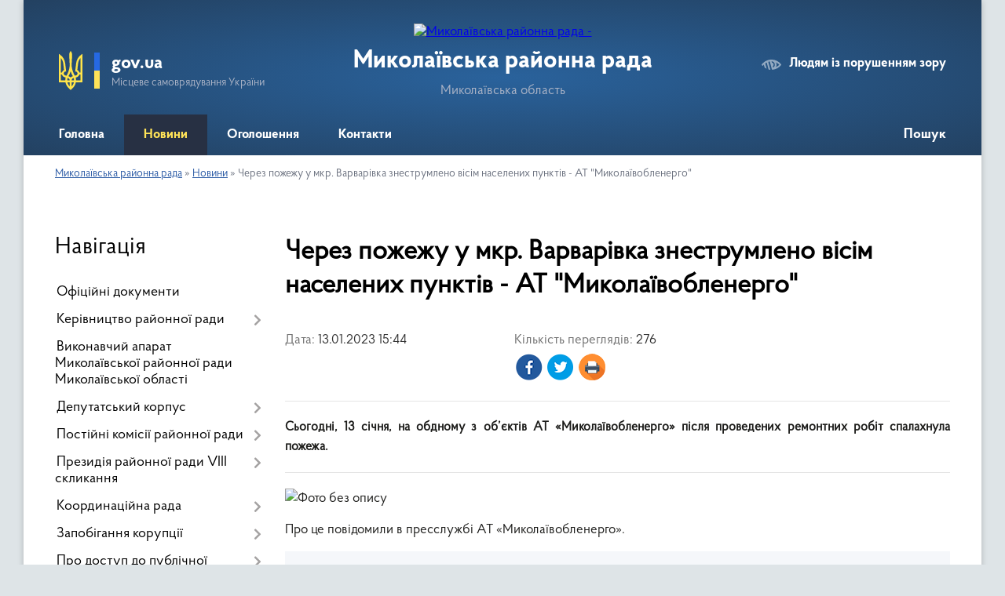

--- FILE ---
content_type: text/html; charset=UTF-8
request_url: https://mkl-rayrada.gov.ua/news/1673617748/
body_size: 10495
content:
<!DOCTYPE html>
<html lang="uk">
<head>
	<!--[if IE]><meta http-equiv="X-UA-Compatible" content="IE=edge"><![endif]-->
	<meta charset="utf-8">
	<meta name="viewport" content="width=device-width, initial-scale=1">
	<!--[if IE]><script>
		document.createElement('header');
		document.createElement('nav');
		document.createElement('main');
		document.createElement('section');
		document.createElement('article');
		document.createElement('aside');
		document.createElement('footer');
		document.createElement('figure');
		document.createElement('figcaption');
	</script><![endif]-->
	<title>Через пожежу у мкр. Варварівка знеструмлено вісім населених пунктів - АТ &quot;Миколаївобленерго&quot; | Миколаївська районна рада</title>
	<meta name="description" content="Сьогодні, 13 січня, на обдному з об&amp;rsquo;єктів АТ &amp;laquo;Миколаївобленерго&amp;raquo; після проведених ремонтних робіт спалахнула пожежа.. . . . . Про це повідомили в пресслужбі АТ &amp;laquo;Миколаївобленерго&amp;raquo;.. . . &amp;laquo;Маємо надзвичайну">
	<meta name="keywords" content="Через, пожежу, у, мкр., Варварівка, знеструмлено, вісім, населених, пунктів, -, АТ, &amp;quot;Миколаївобленерго&amp;quot;, |, Миколаївська, районна, рада">

	
		<meta property="og:image" content="https://rada.info/upload/users_files/24784176/8f878f2a7e6d2ec09ddc40aa96b0fdc5.jpg">
	<meta property="og:image:width" content="800">
	<meta property="og:image:height" content="600">
			<meta property="og:title" content="Через пожежу у мкр. Варварівка знеструмлено вісім населених пунктів - АТ &quot;Миколаївобленерго&quot;">
			<meta property="og:description" content="Сьогодні, 13 січня, на обдному з об&amp;rsquo;єктів АТ &amp;laquo;Миколаївобленерго&amp;raquo; після проведених ремонтних робіт спалахнула пожежа.">
			<meta property="og:type" content="article">
	<meta property="og:url" content="https://mkl-rayrada.gov.ua/news/1673617748/">
		
	<link rel="apple-touch-icon" sizes="57x57" href="https://rayrada.org.ua/apple-icon-57x57.png">
	<link rel="apple-touch-icon" sizes="60x60" href="https://rayrada.org.ua/apple-icon-60x60.png">
	<link rel="apple-touch-icon" sizes="72x72" href="https://rayrada.org.ua/apple-icon-72x72.png">
	<link rel="apple-touch-icon" sizes="76x76" href="https://rayrada.org.ua/apple-icon-76x76.png">
	<link rel="apple-touch-icon" sizes="114x114" href="https://rayrada.org.ua/apple-icon-114x114.png">
	<link rel="apple-touch-icon" sizes="120x120" href="https://rayrada.org.ua/apple-icon-120x120.png">
	<link rel="apple-touch-icon" sizes="144x144" href="https://rayrada.org.ua/apple-icon-144x144.png">
	<link rel="apple-touch-icon" sizes="152x152" href="https://rayrada.org.ua/apple-icon-152x152.png">
	<link rel="apple-touch-icon" sizes="180x180" href="https://rayrada.org.ua/apple-icon-180x180.png">
	<link rel="icon" type="image/png" sizes="192x192"  href="https://rayrada.org.ua/android-icon-192x192.png">
	<link rel="icon" type="image/png" sizes="32x32" href="https://rayrada.org.ua/favicon-32x32.png">
	<link rel="icon" type="image/png" sizes="96x96" href="https://rayrada.org.ua/favicon-96x96.png">
	<link rel="icon" type="image/png" sizes="16x16" href="https://rayrada.org.ua/favicon-16x16.png">
	<link rel="manifest" href="https://rayrada.org.ua/manifest.json">
	<meta name="msapplication-TileColor" content="#ffffff">
	<meta name="msapplication-TileImage" content="https://rayrada.org.ua/ms-icon-144x144.png">
	<meta name="theme-color" content="#ffffff">

	
		<meta name="robots" content="">
	
    <link rel="preload" href="https://rayrada.org.ua/themes/km2/css/styles_vip.css?v=2.31" as="style">
	<link rel="stylesheet" href="https://rayrada.org.ua/themes/km2/css/styles_vip.css?v=2.31">
	<link rel="stylesheet" href="https://rayrada.org.ua/themes/km2/css/9137/theme_vip.css?v=1768899047">
	<!--[if lt IE 9]>
	<script src="https://oss.maxcdn.com/html5shiv/3.7.2/html5shiv.min.js"></script>
	<script src="https://oss.maxcdn.com/respond/1.4.2/respond.min.js"></script>
	<![endif]-->
	<!--[if gte IE 9]>
	<style type="text/css">
		.gradient { filter: none; }
	</style>
	<![endif]-->

</head>
<body class="">

	<a href="#top_menu" class="skip-link link" aria-label="Перейти до головного меню (Alt+1)" accesskey="1">Перейти до головного меню (Alt+1)</a>
	<a href="#left_menu" class="skip-link link" aria-label="Перейти до бічного меню (Alt+2)" accesskey="2">Перейти до бічного меню (Alt+2)</a>
    <a href="#main_content" class="skip-link link" aria-label="Перейти до головного вмісту (Alt+3)" accesskey="3">Перейти до текстового вмісту (Alt+3)</a>



	
	<div class="wrap">
		
		<header>
			<div class="header_wrap">
				<div class="logo">
					<a href="https://mkl-rayrada.gov.ua/" id="logo" class="form_2">
						<img src="https://rada.info/upload/users_files/24784176/gerb/Герб.png" alt="Миколаївська районна рада - ">
					</a>
				</div>
				<div class="title">
					<div class="slogan_1">Миколаївська районна рада</div>
					<div class="slogan_2">Миколаївська область</div>
				</div>
				<div class="gov_ua_block">
					<img src="https://rayrada.org.ua/themes/km2/img/gerb.svg" class="gerb" alt="Малий Герб України">
					<span class="devider"></span>
					<div class="title">
						<b>gov.ua</b>
						<span>Місцеве самоврядування України</span>
					</div>
				</div>
								<div class="alt_link">
					<a href="#" rel="nofollow" onclick="return set_special('383b5630e7bee975d32727ce00952a44f1f45d53');">Людям із порушенням зору</a>
				</div>
								
				<section class="top_nav">
					<nav class="main_menu" id="top_menu">
						<ul>
														<li class="">
								<a href="https://mkl-rayrada.gov.ua/main/"><span>Головна</span></a>
																							</li>
														<li class="active">
								<a href="https://mkl-rayrada.gov.ua/news/"><span>Новини</span></a>
																							</li>
														<li class="">
								<a href="https://mkl-rayrada.gov.ua/ogoloshennya-13-55-23-06-04-2021/"><span>Оголошення</span></a>
																							</li>
														<li class="">
								<a href="https://mkl-rayrada.gov.ua/feedback/"><span>Контакти</span></a>
																							</li>
																				</ul>
					</nav>
					&nbsp;
					<button class="menu-button" id="open-button"><i class="fas fa-bars"></i> Меню сайту</button>
					<a href="https://mkl-rayrada.gov.ua/search/" rel="nofollow" class="search_button" title="Відкрити сторінку пошуку">Пошук</a>
				</section>
				
			</div>
		</header>
				
		<section class="bread_crumbs">
		<div xmlns:v="http://rdf.data-vocabulary.org/#"><a href="https://mkl-rayrada.gov.ua/">Миколаївська районна рада</a> &raquo; <a href="https://mkl-rayrada.gov.ua/news/">Новини</a>  &raquo; <span>Через пожежу у мкр. Варварівка знеструмлено вісім населених пунктів - АТ "Миколаївобленерго"</span></div>
	</section>
	
	<section class="center_block">
		<div class="row">
			<div class="grid-25 fr">
				<aside id="left_menu">
				
					<div class="sidebar_title">Навігація</div>
					
					<nav class="sidebar_menu">
						<ul>
														<li class="">
								<a href="https://mkl-rayrada.gov.ua/docs/"><span>Офіційні документи</span></a>
																							</li>
														<li class=" has-sub">
								<a href="https://mkl-rayrada.gov.ua/kerivnyctvo-raionnoi-rady-13-58-47-06-04-2021/"><span>Керівництво районної ради</span></a>
																<button onclick="return show_next_level(this);" aria-label="Показати підменю"></button>
																								<ul>
																		<li class="">
										<a href="https://mkl-rayrada.gov.ua/zastupnyky-13-59-40-06-04-2021/"><span>Заступники</span></a>
																													</li>
																		<li class="">
										<a href="https://mkl-rayrada.gov.ua/reglament-raionnoi-rady-14-04-36-06-04-2021/"><span>Регламент районної ради</span></a>
																													</li>
																										</ul>
															</li>
														<li class="">
								<a href="https://mkl-rayrada.gov.ua/vykonavchyi-aparat-mykolaivskoi-raionnoi-rady-mykolaivskoi-oblasti-13-13-59-20-02-2024/"><span>Виконавчий апарат Миколаївської районної ради Миколаївської області</span></a>
																							</li>
														<li class=" has-sub">
								<a href="https://mkl-rayrada.gov.ua/deputatskyi-korpus-15-15-14-06-04-2021/"><span>Депутатський корпус</span></a>
																<button onclick="return show_next_level(this);" aria-label="Показати підменю"></button>
																								<ul>
																		<li class="">
										<a href="https://mkl-rayrada.gov.ua/spysok-deputativ-15-15-42-06-04-2021/"><span>Список депутатів</span></a>
																													</li>
																		<li class="">
										<a href="https://mkl-rayrada.gov.ua/deputatski-frakcii-ta-grupy-15-16-59-06-04-2021/"><span>Депутатські фракції</span></a>
																													</li>
																		<li class="">
										<a href="https://mkl-rayrada.gov.ua/polozhennya-pro-pomichnykakonsultanta-deputat-raionnoi-rady-15-17-31-06-04-2021/"><span>Положення про помічника-консультанта депутат районної ради</span></a>
																													</li>
																		<li class="">
										<a href="https://mkl-rayrada.gov.ua/deputatski-grupy-14-09-26-20-07-2021/"><span>Депутатські групи</span></a>
																													</li>
																		<li class="">
										<a href="https://mkl-rayrada.gov.ua/grafik-provedennya-osobystyh-pryiomiv-gromadyan-deputatamy-mykolaivskoi-raionnoi-rady-10-49-51-29-06-2021/"><span>Графік проведення особистих прийомів</span></a>
																													</li>
																										</ul>
															</li>
														<li class=" has-sub">
								<a href="https://mkl-rayrada.gov.ua/postiini-komisii-raionnoi-rady-15-18-54-06-04-2021/"><span>Постійні комісії районної ради</span></a>
																<button onclick="return show_next_level(this);" aria-label="Показати підменю"></button>
																								<ul>
																		<li class="">
										<a href="https://mkl-rayrada.gov.ua/polozhennya-pro-postiini-komisii-raionnoi-rady-15-19-50-06-04-2021/"><span>Положення про постійні комісії районної ради</span></a>
																													</li>
																		<li class=" has-sub">
										<a href="https://mkl-rayrada.gov.ua/sklad-15-20-19-06-04-2021/"><span>Склад</span></a>
																				<button onclick="return show_next_level(this);" aria-label="Показати підменю"></button>
																														<ul>
																						<li><a href="https://mkl-rayrada.gov.ua/pk-z-pytan-agrarnoi-politky-zemelnyh-vidnosyn-15-21-03-06-04-2021/"><span>ПК з питань соціальної політики, екології та  земельних відносин</span></a></li>
																						<li><a href="https://mkl-rayrada.gov.ua/pk-z-pytan-vlasnosti-rozvytku-infrastruktury-zhytlovo-–-komunalnogo-gospodarstva-15-21-31-06-04-2021/"><span>ПК з питань комунальної власності та розвитку інфраструктури</span></a></li>
																						<li><a href="https://mkl-rayrada.gov.ua/pk-z-z-pytan-ekonomichnoi-ta-investyciinoi-polityky-byudzhetu-finansiv-regionalnogo-ta-socialnoekonomichnogo-rozvytku-15-22-19-06-04-2021/"><span>ПК з  питань законності, регламенту, бюджетної та регуляторної політики</span></a></li>
																																</ul>
																			</li>
																		<li class="">
										<a href="https://mkl-rayrada.gov.ua/yutub-kanal-mykolaivskoi-raionnoi-rady-11-42-32-24-03-2025/"><span>Ютуб канал Миколаївської районної ради</span></a>
																													</li>
																										</ul>
															</li>
														<li class=" has-sub">
								<a href="https://mkl-rayrada.gov.ua/prezydiya-raionnoi-rady-viii-sklykannya-15-26-53-06-04-2021/"><span>Президія районної ради VIII скликання</span></a>
																<button onclick="return show_next_level(this);" aria-label="Показати підменю"></button>
																								<ul>
																		<li class="">
										<a href="https://mkl-rayrada.gov.ua/polozhennya-pro-prezydiyu-raionnoi-rady-15-28-08-06-04-2021/"><span>Положення про президію районної ради</span></a>
																													</li>
																		<li class="">
										<a href="https://mkl-rayrada.gov.ua/sklad-prezydii-15-28-33-06-04-2021/"><span>Склад Президії</span></a>
																													</li>
																										</ul>
															</li>
														<li class=" has-sub">
								<a href="https://mkl-rayrada.gov.ua/koordynaciina-rada-15-39-55-06-04-2021/"><span>Координаційна рада</span></a>
																<button onclick="return show_next_level(this);" aria-label="Показати підменю"></button>
																								<ul>
																		<li class="">
										<a href="https://mkl-rayrada.gov.ua/polozhennya-pro-koordynaciinu-radu-15-41-07-06-04-2021/"><span>Положення про координаційну раду</span></a>
																													</li>
																		<li class="">
										<a href="https://mkl-rayrada.gov.ua/sklad-koordynaciinoi-rady-15-41-40-06-04-2021/"><span>Склад координаційної ради</span></a>
																													</li>
																										</ul>
															</li>
														<li class=" has-sub">
								<a href="https://mkl-rayrada.gov.ua/zapobigannya-korupcii-15-42-21-06-04-2021/"><span>Запобігання корупції</span></a>
																<button onclick="return show_next_level(this);" aria-label="Показати підменю"></button>
																								<ul>
																		<li class="">
										<a href="https://mkl-rayrada.gov.ua/normatyvno-pravovi-akty-15-43-52-06-04-2021/"><span>Нормативно правові акти</span></a>
																													</li>
																		<li class="">
										<a href="https://mkl-rayrada.gov.ua/povidomyty-pro-korupciyu-15-44-22-06-04-2021/"><span>Повідомити про корупцію</span></a>
																													</li>
																		<li class="">
										<a href="https://mkl-rayrada.gov.ua/upovnovazhena-osoba-z-pytan-zapobigannya-i-vyyavlennya korupcii-vykonavchogo-aparatu-15-44-36-06-04-2021/"><span>Уповноважена особа з питань запобігання і виявлення корупції виконавчого апарату</span></a>
																													</li>
																		<li class="">
										<a href="https://mkl-rayrada.gov.ua/zahody-z-pytan-zapobigannya-ta-vyyavlennya-korupcii-mykolaivskoi-raionnoi-rady-mykolaivskoi-oblasti-na-2023-rik-13-39-43-12-02-2024/"><span>Заходи з питань запобігання та виявлення корупції</span></a>
																													</li>
																		<li class="">
										<a href="https://mkl-rayrada.gov.ua/vregulyuvannya-konfliktu-interesiv-09-57-12-13-02-2024/"><span>Врегулювання конфлікту інтересів</span></a>
																													</li>
																		<li class="">
										<a href="https://mkl-rayrada.gov.ua/rozporyadzhennya-golovy-raionnoi-rady-16-06-54-13-02-2024/"><span>Розпорядження голови районної ради</span></a>
																													</li>
																		<li class="">
										<a href="https://mkl-rayrada.gov.ua/elektonne-deklaruvannya-08-56-52-23-05-2023/"><span>Електронне декларування</span></a>
																													</li>
																		<li class="">
										<a href="https://mkl-rayrada.gov.ua/informaciya-dlya-deputativ-raionnoi-rady-09-52-16-04-06-2025/"><span>Інформація для депутатів районної ради</span></a>
																													</li>
																										</ul>
															</li>
														<li class=" has-sub">
								<a href="https://mkl-rayrada.gov.ua/pro-dostup-do-publichnoi-informacii-15-45-05-06-04-2021/"><span>Про доступ до публічної інформації</span></a>
																<button onclick="return show_next_level(this);" aria-label="Показати підменю"></button>
																								<ul>
																		<li class="">
										<a href="https://mkl-rayrada.gov.ua/poryadok-dostupu-do-publichnoi-informacii-15-46-21-06-04-2021/"><span>Порядок доступу до публічної інформації</span></a>
																													</li>
																		<li class="">
										<a href="https://mkl-rayrada.gov.ua/elektronnyi-zapyt-15-46-48-06-04-2021/"><span>Електронний запит</span></a>
																													</li>
																		<li class="">
										<a href="https://mkl-rayrada.gov.ua/formy-zapytiv-na-informaciyu-15-47-14-06-04-2021/"><span>Форми запитів на інформацію</span></a>
																													</li>
																		<li class="">
										<a href="https://mkl-rayrada.gov.ua/zvity-pro-robotu-iz-zapytamy-na-formaciyu-15-47-38-06-04-2021/"><span>Звіти про роботу із запитами на формацію</span></a>
																													</li>
																		<li class="">
										<a href="https://mkl-rayrada.gov.ua/rozporyadzhennya-golovy-raionnoi-rady-16-06-19-13-02-2024/"><span>Розпорядження голови районної ради</span></a>
																													</li>
																										</ul>
															</li>
														<li class=" has-sub">
								<a href="https://mkl-rayrada.gov.ua/zvernennya-gromadyan-15-48-20-06-04-2021/"><span>Звернення громадян</span></a>
																<button onclick="return show_next_level(this);" aria-label="Показати підменю"></button>
																								<ul>
																		<li class="">
										<a href="https://mkl-rayrada.gov.ua/zakonu-ukrainy-pro-zvernennya-gromadyan-15-49-25-06-04-2021/"><span>Нормативно-правова база</span></a>
																													</li>
																		<li class="">
										<a href="https://mkl-rayrada.gov.ua/grafik-pryiomu-15-49-42-06-04-2021/"><span>Графік проведення особистих та особистих виїзних  прийомів  громадян головою та заступниками голови  Миколаївської районної ради</span></a>
																													</li>
																		<li class="">
										<a href="https://mkl-rayrada.gov.ua/dani-pro-zvernennya-gromadyan-scho-nadiishly-do-mykolaivskoi-raionnoi-rady-16-15-22-22-01-2025/"><span>Дані про звернення громадян, що надійшли до Миколаївської районної ради</span></a>
																													</li>
																										</ul>
															</li>
														<li class="">
								<a href="https://mkl-rayrada.gov.ua/vakansii-15-50-07-06-04-2021/"><span>Вакансії</span></a>
																							</li>
														<li class="">
								<a href="https://mkl-rayrada.gov.ua/ochyschennya-vlady-15-50-22-06-04-2021/"><span>Очищення влади</span></a>
																							</li>
														<li class="">
								<a href="https://mkl-rayrada.gov.ua/regulyatorna-polityka-15-50-46-06-04-2021/"><span>Регуляторна політика</span></a>
																							</li>
														<li class="">
								<a href="https://mkl-rayrada.gov.ua/petycii-15-51-03-06-04-2021/"><span>Петиції</span></a>
																							</li>
														<li class=" has-sub">
								<a href="https://mkl-rayrada.gov.ua/zvity-pro-deputatsku-diyalnist-08-49-28-09-11-2021/"><span>Звіти про депутатську діяльність депутатів Миколаївської районної ради восьмого скликання</span></a>
																<button onclick="return show_next_level(this);" aria-label="Показати підменю"></button>
																								<ul>
																		<li class="">
										<a href="https://mkl-rayrada.gov.ua/zvity-pro-deputatsku-diyalnist-deputativ mykolaivskoi-raionnoi-rady-vosmogo-sklykannya-za-2021-rik-09-16-43-10-11-2021/"><span>Звіти про депутатську діяльність депутатів  за 2021 рік</span></a>
																													</li>
																		<li class="">
										<a href="https://mkl-rayrada.gov.ua/zvity-pro-deputatsku-diyalnist-deputativ-za-2023-rik-15-25-00-19-02-2024/"><span>Звіти про депутатську діяльність депутатів  за 2023 рік</span></a>
																													</li>
																		<li class="">
										<a href="https://mkl-rayrada.gov.ua/zvity-pro-deputatsku-diyalnist-deputativ-za-2022-rik-15-25-58-19-02-2024/"><span>Звіти про депутатську діяльність депутатів за 2022 рік</span></a>
																													</li>
																		<li class="">
										<a href="https://mkl-rayrada.gov.ua/zvity-pro-deputatsku-diyalnist-deputativ-za-2025-rik-10-01-55-04-12-2025/"><span>Звіти про депутатську діяльність депутатів за 2025 рік</span></a>
																													</li>
																		<li class="">
										<a href="https://mkl-rayrada.gov.ua/zvity-pro-deputatsku-diyalnist-deputativ-za-2024-rik-10-23-19-16-01-2025/"><span>Звіти про депутатську діяльність депутатів за 2024 рік</span></a>
																													</li>
																										</ul>
															</li>
														<li class="">
								<a href="https://mkl-rayrada.gov.ua/raionni-programy-19-44-38-11-01-2022/"><span>Районні програми</span></a>
																							</li>
														<li class="">
								<a href="https://mkl-rayrada.gov.ua/raionnyi-byudzhet-14-45-44-19-11-2021/"><span>Районний бюджет</span></a>
																							</li>
														<li class="">
								<a href="https://mkl-rayrada.gov.ua/kartka-raionu-15-51-55-31-05-2021/"><span>Картка району</span></a>
																							</li>
														<li class=" has-sub">
								<a href="https://mkl-rayrada.gov.ua/komunalni-ustanovy-mykolaivskoi-raionnoi-rady-16-09-48-22-04-2021/"><span>Комунальні установи Миколаївської районної ради</span></a>
																<button onclick="return show_next_level(this);" aria-label="Показати підменю"></button>
																								<ul>
																		<li class="">
										<a href="https://mkl-rayrada.gov.ua/komunalne-pidpryyemstvo-mykolaivskoi-raionnoi-rady-mykolaivska-raionna-stomatologichna-poliklinika-16-11-29-22-04-2021/"><span>Комунальне підприємство Миколаївської районної ради «Миколаївська районна стоматологічна поліклініка»</span></a>
																													</li>
																		<li class="">
										<a href="https://mkl-rayrada.gov.ua/komunalne-pidpryyemstvo-mykolaivskoi-raionnoi-rady-zhytlovokomunalne-pidpryyemstvo-mykolaivskogo-raionu-16-11-44-22-04-2021/"><span>Комунальне підприємство Миколаївської районної ради «Житлово-комунальне підприємство Миколаївського району»</span></a>
																													</li>
																										</ul>
															</li>
														<li class=" has-sub">
								<a href="https://mkl-rayrada.gov.ua/orenda-maina-16-12-14-22-04-2021/"><span>Оренда майна</span></a>
																<button onclick="return show_next_level(this);" aria-label="Показати підменю"></button>
																								<ul>
																		<li class="">
										<a href="https://mkl-rayrada.gov.ua/peredacha-maina-v-orendu-10-26-39-28-07-2021/"><span>Передача майна в оренду</span></a>
																													</li>
																		<li class="">
										<a href="https://mkl-rayrada.gov.ua/poryadok-peredachi-v-orendu-maina-scho-ye-spilnoyu-vlasnistyu-terytorialnyh-gromad-sil-selysch-mykolaivskogo-raionu-mykolaivskoi-oblasti-16-13-10-22-0/"><span>ПОРЯДОК передачі в оренду майна, що є спільною власністю територіальних громад сіл, селищ Миколаївського району Миколаївської області</span></a>
																													</li>
																		<li class="">
										<a href="https://mkl-rayrada.gov.ua/perelik-pershogo-typu-ob’yektiv-spilnoi-vlasnosti-terytorialnyh-gromad-sil-selysch-mykolaivskogo-raionu-mykolaivskoi-oblasti- dlya-peredachi-maina-v-o/"><span>ПЕРЕЛІК першого типу об’єктів спільної власності територіальних громад сіл, селищ Миколаївського району Миколаївської області  для передачі майна в оренду на аукціоні </span></a>
																													</li>
																		<li class="">
										<a href="https://mkl-rayrada.gov.ua/perelik-drugogo-typu-ob’yektiv-spilnoi-vlasnosti-terytorialnyh-gromad-sil-selysch-mykolaivskogo-raionu-mykolaivskoi-oblasti dlya-peredachi-v-orendu-be/"><span>ПЕРЕЛІК другого типу об’єктів спільної власності територіальних громад сіл, селищ Миколаївського району Миколаївської області для передачі в оренду без проведення аукціону</span></a>
																													</li>
																		<li class="">
										<a href="https://mkl-rayrada.gov.ua/perelik-ob’yektiv-spilnoi-vlasnosti-terytorialnyh-gromad-sil-selysch-mykolaivskogo-raionu-mykolaivskoi-oblasti-12-42-06-21-08-2024/"><span>ПЕРЕЛІК об’єктів спільної власності територіальних громад сіл, селищ Миколаївського району Миколаївської області</span></a>
																													</li>
																										</ul>
															</li>
													</ul>
						
												
					</nav>

											<div class="sidebar_title">Публічні закупівлі</div>	
<div class="petition_block">

		<p><a href="https://mkl-rayrada.gov.ua/prozorro/"><img src="https://rayrada.org.ua/themes/km2/img/prozorro_logo.png" alt="Prozorro. Логотип"></a></p>
	
		<p><a href="https://mkl-rayrada.gov.ua/openbudget/"><img src="https://rayrada.org.ua/themes/km2/img/openbudget_logo.png" alt="Логотип OpenBudget"></a></p>
	
</div>									
											<div class="sidebar_title">Петиції</div>

<div class="petition_block">

			<div class="none_petition">Немає петицій, за які можна голосувати</div>
		
					<p><a href="#auth_petition" class="open-popup add_petition btn btn-yellow btn-small btn-block"><i class="fas fa-plus-circle"></i> Створити петицію</a></p>
			
</div>
					
					
											<div class="sidebar_title">Звернення до посадовця</div>

<div class="appeals_block">

	
		
		<div class="row sidebar_persons">
						<div class="grid-30">
				<div class="one_sidebar_person">
					<div class="img"><a href="https://mkl-rayrada.gov.ua/persons/13/"><img src="https://rada.info/upload/users_files/nodeputat.jpg" alt="Коверзнєва Ганна Володимирівна Голова районної ради"></a></div>
					<div class="title"><a href="https://mkl-rayrada.gov.ua/persons/13/">Коверзнєва Ганна Володимирівна</a></div>
				</div>
			</div>
						<div class="clearfix"></div>
		</div>

				
				<p class="center appeal_cabinet"><a href="#auth_person" class="alert-link open-popup"><i class="fas fa-unlock-alt"></i> Кабінет посадової особи</a></p>
		
	
</div>
					
										<div id="banner_block">

						<hr />
<p style="text-align: center;"><a rel="nofollow" href="http://mykrada.pp.ua/" rel="nofollow" target="_blank"><img alt="Фото без опису"  alt="" src="https://rada.info/upload/users_files/24784176/346908d86b37c1ca9e576f359cac8d0e.jpg" style="width: 262px; height: 125px;" /></a></p>

<p style="text-align: center;"><span style="font-size:16px;"><strong><a rel="nofollow" href="http://mykrada.pp.ua/" rel="nofollow" target="_blank">Стара версія сайту</a></strong></span></p>

<hr />
<p>&nbsp;</p>
						<div class="clearfix"></div>

						
						<div class="clearfix"></div>

					</div>
				
				</aside>
			</div>
			<div class="grid-75">

				<main id="main_content">

																		<h1>Через пожежу у мкр. Варварівка знеструмлено вісім населених пунктів - АТ "Миколаївобленерго"</h1>


<div class="row ">
	<div class="grid-30 one_news_date">
		Дата: <span>13.01.2023 15:44</span>
	</div>
	<div class="grid-30 one_news_count">
		Кількість переглядів: <span>276</span>
	</div>
		<div class="grid-50 one_news_socials">
		<button class="social_share" data-type="fb" aria-label="Поширити у Фейсбук"><img src="https://rayrada.org.ua/themes/km2/img/share/fb.png"></button>
		<button class="social_share" data-type="tw" aria-label="Поширити в Твітер"><img src="https://rayrada.org.ua/themes/km2/img/share/tw.png"></button>
		<button class="print_btn" onclick="window.print();" aria-label="Роздрукувати"><img src="https://rayrada.org.ua/themes/km2/img/share/print.png"></button>
	</div>
		<div class="clearfix"></div>
</div>

<hr>

<p style="text-align: justify;"><span style="font-size:16px;"><strong>Сьогодні, 13 січня, на обдному з об&rsquo;єктів АТ &laquo;Миколаївобленерго&raquo; після проведених ремонтних робіт спалахнула пожежа.</strong></span></p>

<hr />
<p><img alt="Фото без опису"  alt="" src="https://rada.info/upload/users_files/24784176/8f878f2a7e6d2ec09ddc40aa96b0fdc5.jpg" style="width: 800px; height: 600px;" /></p>

<p>Про це повідомили в пресслужбі АТ &laquo;Миколаївобленерго&raquo;.</p>

<blockquote>
<p>&laquo;Маємо надзвичайну ситуацію на одному зі своїх об&rsquo;єктів!</p>

<p>Під час включення обладнання після проведення ремонтних робіт сталося загоряння. На місце викликані пожежні. Масштаби шкоди та перспективи відновлення роботи устаткування будемо розуміти трохи згодом &ndash; обов&rsquo;язково повідомимо вам!</p>

<p>Докладемо всіх зусиль, аби відновити подачу електричної енергії до осель жителів якомога скоріше!</p>

<p>Знеструмленими внаслідок надзвичайної ситуації залишаються НАДБУЗЬКЕ, СЛИВИНЕ, ВЕЛИКА КОРЕНИХА, ВАРВАРІВКА, КИР&rsquo;ЯКІВКА, ПЕТРОВО-СОЛОНИХА, ВЕСНЯНЕ, КАМ&rsquo;ЯНА БАЛКА&raquo;, &ndash; йдеться в повідомленні.</p>
</blockquote>
<div class="clearfix"></div>

<hr>



<p><a href="https://mkl-rayrada.gov.ua/news/" class="btn btn-grey">&laquo; повернутися</a></p>											
				</main>
				
			</div>
			<div class="clearfix"></div>
		</div>
	</section>
	
	
	<footer>
		
		<div class="row">
			<div class="grid-40 socials">
				<p>
					<a href="https://rayrada.org.ua/rss/9137/" rel="nofollow" target="_blank" title="RSS-стрічка районної ради"><i class="fas fa-rss"></i></a>
					<i class="fab fa-twitter"></i>					<i class="fab fa-instagram"></i>					<a href="https://www.facebook.com/mkl.rayrada" rel="nofollow" target="_blank" title="Ми у Фейсбук"><i class="fab fa-facebook-f"></i></a>					<a href="https://www.youtube.com/channel/UCIr0i9E8BMS3CJy1qG9B0xA" rel="nofollow" target="_blank" title="Канал Youtube"><i class="fab fa-youtube"></i></a>					<a href="https://mkl-rayrada.gov.ua/sitemap/" title="Мапа сайту"><i class="fas fa-sitemap"></i></a>
				</p>
				<p class="copyright">Миколаївська районна рада - 2021-2026 &copy; Весь контент доступний за ліцензією <a href="https://creativecommons.org/licenses/by/4.0/deed.uk" target="_blank" rel="nofollow">Creative Commons Attribution 4.0 International License</a>, якщо не зазначено інше.</p>
			</div>
			<div class="grid-20 developers">
				<a href="https://vlada.ua/" rel="nofollow" target="_blank" title="Розроблено на платформі Vlada.UA"><img src="https://rayrada.org.ua/themes/km2/img/vlada_online.svg?v=ua" class="svg"></a><br>
				<span>офіційні сайти &laquo;під ключ&raquo;</span><br>
				для органів державної влади
			</div>
			<div class="grid-40 admin_auth_block">
								<p class="first"><a href="#" rel="nofollow" class="alt_link" onclick="return set_special('383b5630e7bee975d32727ce00952a44f1f45d53');">Людям із порушенням зору</a></p>
				<p><a href="#auth_block" class="open-popup" title="Вхід в адмін-панель сайту"><i class="fa fa-lock"></i></a></p>
				<p class="sec"><a href="#auth_block" class="open-popup">Вхід для адміністратора</a></p>
				<div id="google_translate_element" style="text-align: left;width: 202px;float: right;margin-top: 13px;"></div>
							</div>
			<div class="clearfix"></div>
		</div>

	</footer>

	</div>

		
	


<a href="#" id="Go_Top"><i class="fas fa-angle-up"></i></a>
<a href="#" id="Go_Top2"><i class="fas fa-angle-up"></i></a>

<script type="text/javascript" src="https://rayrada.org.ua/themes/km2/js/jquery-3.6.0.min.js"></script>
<script type="text/javascript" src="https://rayrada.org.ua/themes/km2/js/jquery-migrate-3.3.2.min.js"></script>
<script type="text/javascript" src="https://rayrada.org.ua/themes/km2/js/flickity.pkgd.min.js"></script>
<script type="text/javascript" src="https://rayrada.org.ua/themes/km2/js/flickity-imagesloaded.js"></script>
<script type="text/javascript">
	$(document).ready(function(){
		$(".main-carousel .carousel-cell.not_first").css("display", "block");
	});
</script>
<script type="text/javascript" src="https://rayrada.org.ua/themes/km2/js/icheck.min.js"></script>
<script type="text/javascript" src="https://rayrada.org.ua/themes/km2/js/superfish.min.js?v=2"></script>



<script type="text/javascript" src="https://rayrada.org.ua/themes/km2/js/functions_unpack.js?v=2.33"></script>
<script type="text/javascript" src="https://rayrada.org.ua/themes/km2/js/hoverIntent.js"></script>
<script type="text/javascript" src="https://rayrada.org.ua/themes/km2/js/jquery.magnific-popup.min.js"></script>
<script type="text/javascript" src="https://rayrada.org.ua/themes/km2/js/jquery.mask.min.js"></script>


<script type="text/javascript" src="//translate.google.com/translate_a/element.js?cb=googleTranslateElementInit"></script>
<script type="text/javascript">
	function googleTranslateElementInit() {
		new google.translate.TranslateElement({
			pageLanguage: 'uk',
			includedLanguages: 'de,en,es,fr,pl',
			layout: google.translate.TranslateElement.InlineLayout.SIMPLE,
			gaTrack: true,
			gaId: 'UA-71656986-1'
		}, 'google_translate_element');
	}
</script>

<script>
  (function(i,s,o,g,r,a,m){i["GoogleAnalyticsObject"]=r;i[r]=i[r]||function(){
  (i[r].q=i[r].q||[]).push(arguments)},i[r].l=1*new Date();a=s.createElement(o),
  m=s.getElementsByTagName(o)[0];a.async=1;a.src=g;m.parentNode.insertBefore(a,m)
  })(window,document,"script","//www.google-analytics.com/analytics.js","ga");

  ga("create", "UA-71683116-1", "auto");
  ga("send", "pageview");

</script>



<div style="display: none;">
				<div id="get_gromada_ban" class="dialog-popup s">

	<div class="logo"><img src="https://rayrada.org.ua/themes/km2/img/logo.svg" class="svg"></div>
    <h4>Код для вставки на сайт</h4>

    <div class="form-group">
        <img src="//rayrada.org.ua/gromada_orgua_88x31.png">
    </div>
    <div class="form-group">
        <textarea id="informer_area" class="form-control"><a href="https://rayrada.org.ua/" target="_blank"><img src="https://rayrada.org.ua/gromada_orgua_88x31.png" alt="Rayrada.org.ua - веб сайти районних рад України" /></a></textarea>
    </div>

</div>
		<div id="auth_block" class="dialog-popup s">

	<div class="logo"><img src="https://rayrada.org.ua/themes/km2/img/logo.svg" class="svg"></div>
    <h4>Вхід для адміністратора</h4>
    <form action="//rayrada.org.ua/n/actions/" method="post">

		
        
        <div class="form-group">
            <label class="control-label" for="login">Логін: <span>*</span></label>
            <input type="text" class="form-control" name="login" id="login" value="" required>
        </div>
        <div class="form-group">
            <label class="control-label" for="password">Пароль: <span>*</span></label>
            <input type="password" class="form-control" name="password" id="password" value="" required>
        </div>
        <div class="form-group center">
            <input type="hidden" name="object_id" value="9137">
			<input type="hidden" name="back_url" value="https://mkl-rayrada.gov.ua/news/1673617748/">
            <button type="submit" class="btn btn-yellow" name="pAction" value="login_as_admin_temp">Авторизуватись</button>
        </div>
		

    </form>

</div>


		
					
				<div id="email_voting" class="dialog-popup m">

	<div class="logo"><img src="https://rayrada.org.ua/themes/km2/img/logo.svg" class="svg"></div>
    <h4>Онлайн-опитування: </h4>

    <form action="//rayrada.org.ua/n/actions/" method="post" enctype="multipart/form-data">

        <div class="alert alert-warning">
            <strong>Увага!</strong> З метою уникнення фальсифікацій Ви маєте підтвердити свій голос через E-Mail
        </div>

		
        <div class="form-group">
            <label class="control-label" for="voting_email">E-Mail: <span>*</span></label>
            <input type="email" class="form-control" name="email" id="voting_email" value="" required>
        </div>
		

        <div class="form-group center">
            <input type="hidden" name="voting_id" value="">
			
            <input type="hidden" name="answer_id" id="voting_anser_id" value="">
			<input type="hidden" name="back_url" value="https://mkl-rayrada.gov.ua/news/1673617748/">
			
            <button type="submit" name="pAction" value="get_voting" class="btn btn-yellow">Підтвердити голос</button> <a href="#" class="btn btn-grey close-popup">Скасувати</a>
        </div>

    </form>

</div>


		<div id="result_voting" class="dialog-popup m">

	<div class="logo"><img src="https://rayrada.org.ua/themes/km2/img/logo.svg" class="svg"></div>
    <h4>Результати опитування</h4>

    <h3 id="voting_title"></h3>

    <canvas id="voting_diagram"></canvas>
    <div id="voting_results"></div>

    <div class="form-group center">
        <a href="#voting" class="open-popup btn btn-yellow"><i class="far fa-list-alt"></i> Всі опитування</a>
    </div>

</div>		
														
				<div id="add_appeal" class="dialog-popup m">

	<div class="logo"><img src="https://rayrada.org.ua/themes/km2/img/logo.svg" class="svg"></div>
    <h4>Форма подання електронного звернення</h4>

	
    	

    <form action="//rayrada.org.ua/n/actions/" method="post" enctype="multipart/form-data">

        <div class="alert alert-info">
            <div class="row">
                <div class="grid-30">
                    <img src="" id="add_appeal_photo">
                </div>
                <div class="grid-70">
                    <div id="add_appeal_title"></div>
                    <div id="add_appeal_posada"></div>
                    <div id="add_appeal_details"></div>
                </div>
                <div class="clearfix"></div>
            </div>
        </div>

		
        <div class="row">
            <div class="grid-100">
                <div class="form-group">
                    <label for="add_appeal_name" class="control-label">Ваше прізвище, ім'я та по-батькові: <span>*</span></label>
                    <input type="text" class="form-control" id="add_appeal_name" name="name" value="" required>
                </div>
            </div>
            <div class="grid-50">
                <div class="form-group">
                    <label for="add_appeal_email" class="control-label">Email: <span>*</span></label>
                    <input type="email" class="form-control" id="add_appeal_email" name="email" value="" required>
                </div>
            </div>
            <div class="grid-50">
                <div class="form-group">
                    <label for="add_appeal_phone" class="control-label">Контактний телефон:</label>
                    <input type="tel" class="form-control" id="add_appeal_phone" name="phone" value="">
                </div>
            </div>
            <div class="grid-100">
                <div class="form-group">
                    <label for="add_appeal_adress" class="control-label">Адреса проживання:</label>
                    <textarea class="form-control" id="add_appeal_adress" name="adress"></textarea>
                </div>
            </div>
            <div class="clearfix"></div>
        </div>

        <hr>

        <div class="row">
            <div class="grid-100">
                <div class="form-group">
                    <label for="add_appeal_text" class="control-label">Текст звернення: <span>*</span></label>
                    <textarea rows="7" class="form-control" id="add_appeal_text" name="text" required></textarea>
                </div>
            </div>
            <div class="grid-100">
                <div class="form-group">
                    <label>
                        <input type="checkbox" name="public" value="y">
                        Публічне звернення (відображатиметься на сайті)
                    </label>
                </div>
            </div>
            <div class="grid-100">
                <div class="form-group">
                    <label>
                        <input type="checkbox" name="confirmed" value="y" required>
                        надаю згоду на обробку персональних даних
                    </label>
                </div>
            </div>
            <div class="clearfix"></div>
        </div>
		

        <div class="form-group center">
			
            <input type="hidden" name="deputat_id" id="add_appeal_id" value="">
			<input type="hidden" name="back_url" value="https://mkl-rayrada.gov.ua/news/1673617748/">
			
            <button type="submit" name="pAction" value="add_appeal_from_vip" class="btn btn-yellow">Подати звернення</button>
        </div>

    </form>

</div>


		   
										<div id="auth_person" class="dialog-popup s">

	<div class="logo"><img src="https://rayrada.org.ua/themes/km2/img/logo.svg" class="svg"></div>
    <h4>Авторизація в системі електронних звернень</h4>
    <form action="//rayrada.org.ua/n/actions/" method="post">

		
        
        <div class="form-group">
            <label class="control-label" for="person_login">Email посадової особи: <span>*</span></label>
            <input type="email" class="form-control" name="person_login" id="person_login" value="" autocomplete="off" required>
        </div>
        <div class="form-group">
            <label class="control-label" for="person_password">Пароль: <span>*</span> <small>(надає адміністратор сайту)</small></label>
            <input type="password" class="form-control" name="person_password" id="person_password" value="" autocomplete="off" required>
        </div>
		
        <div class="form-group center">
			
            <input type="hidden" name="object_id" value="9137">
			<input type="hidden" name="back_url" value="https://mkl-rayrada.gov.ua/news/1673617748/">
			
            <button type="submit" class="btn btn-yellow" name="pAction" value="login_as_person">Авторизуватись</button>
        </div>

    </form>

</div>


					   
							<div id="auth_petition" class="dialog-popup s">

	<div class="logo"><img src="https://rayrada.org.ua/themes/km2/img/logo.svg" class="svg"></div>
    <h4>Авторизація в системі електронних петицій</h4>
    <form action="//rayrada.org.ua/n/actions/" method="post">

		
        
        <div class="form-group">
            <input type="email" class="form-control" name="petition_login" id="petition_login" value="" placeholder="Email: *" autocomplete="off" required>
        </div>
        <div class="form-group">
            <input type="password" class="form-control" name="petition_password" id="petition_password" placeholder="Пароль: *" value="" autocomplete="off" required>
        </div>
		
        <div class="form-group center">
            <input type="hidden" name="petition_id" value="">
			
            <input type="hidden" name="gromada_id" value="9137">
			<input type="hidden" name="back_url" value="https://mkl-rayrada.gov.ua/news/1673617748/">
			
            <button type="submit" class="btn btn-yellow" name="pAction" value="login_as_petition">Авторизуватись</button>
        </div>
        			<div class="form-group" style="text-align: center;">
				Забулись пароль? <a class="open-popup" href="#forgot_password">Система відновлення пароля</a>
			</div>
			<div class="form-group" style="text-align: center;">
				Ще не зареєстровані? <a class="open-popup" href="#reg_petition">Реєстрація</a>
			</div>
		
    </form>

</div>


							<div id="reg_petition" class="dialog-popup">

	<div class="logo"><img src="https://rayrada.org.ua/themes/km2/img/logo.svg" class="svg"></div>
    <h4>Реєстрація в системі електронних петицій</h4>
    <form action="//rayrada.org.ua/n/actions/" method="post">

		
			
        <div class="row">
            <div class="grid-100">
                <div class="form-group">
					<label class="control-label" for="r_surname">Прізвище: <span>*</span></label>
                    <input type="text" class="form-control" name="registration_surname" id="r_surname" value="" required>
                </div>
            </div>
            <div class="grid-50">
                <div class="form-group">
					<label class="control-label" for="r_name">Ім'я: <span>*</span></label>
                    <input type="text" class="form-control" name="registration_name" id="r_name" value="" required>
                </div>
            </div>
            <div class="grid-50">
                <div class="form-group">
					<label class="control-label" for="r_lastname">По-батькові: <span>*</span></label>
                    <input type="text" class="form-control" name="registration_lastname" id="r_lastname" value="" required>
                </div>
            </div>
            <div class="clearfix"></div>
        </div>

		<hr>
		
		<div class="row">
            <div class="grid-50">
				<div class="form-group">
					<label class="control-label" for="r_email">Адреса E-mail: <span>*</span></label>
					<input type="email" class="form-control" name="registration_email" id="r_email" value="" required>
				</div>
								<p style="color: #856404; font-size: 12px; margin-top: -15px;">Буде надіслано електронний лист із підтвердженням</p>
							</div>
            <div class="grid-50">
				<div class="form-group">
					<label class="control-label" for="r_phone">Номер телефону: <span>*</span></label>
					<input type="tel" class="form-control phone_mask" name="registration_phone" id="r_phone" value="" placeholder="+38(0XX)XXX-XX-XX" required>
				</div>
								<p style="color: #856404; font-size: 12px; margin-top: -15px;">Потребує підтвердження через SMS</p>
							</div>
            <div class="clearfix"></div>
		</div>

		<hr>
		
		<div class="row">
            <div class="grid-50">
				<div class="form-group">
					<label class="control-label" for="r_password">Пароль: <span>*</span></label>
					<input type="password" class="form-control" name="registration_password" id="r_password" value="" placeholder="мінімум 6 символів" required>
				</div>
							</div>
            <div class="grid-50">
				<div class="form-group">
					<label class="control-label" for="r_password2">Повторіть пароль: <span>*</span></label>
					<input type="password" class="form-control" name="registration_password2" id="r_password2" value="" placeholder="Введіть пароль ще раз *" required>
				</div>
							</div>
            <div class="clearfix"></div>
		</div>

        <div class="form-group">
            <label>
                <input type="checkbox" name="confirm_confidential" value="y" required> - надаю згоду на обробку персональних даних
            </label>
        </div>
		

        <div class="form-group center">
            <input type="hidden" name="petition_id" value="">
			
            <input type="hidden" name="gromada_id" value="9137">
			<input type="hidden" name="back_url" value="https://mkl-rayrada.gov.ua/news/1673617748/">
			
			<button type="submit" name="pAction" value="reg_as_petition" class="btn btn-yellow">Зареєструватись</button>
		</div>
        <div class="form-group center">
			Вже зареєстровані? <a class="open-popup" href="#auth_petition">Увійти</a>
		</div>

    </form>

</div>


				<div id="forgot_password" class="dialog-popup s">

	<div class="logo"><img src="https://rayrada.org.ua/themes/km2/img/logo.svg" class="svg"></div>
    <h4>Відновлення забутого пароля</h4>
    <form action="//rayrada.org.ua/n/actions/" method="post">

		
        
        <div class="form-group">
            <input type="email" class="form-control" name="forgot_email" value="" placeholder="Email зареєстрованого користувача" required>
        </div>	
		
        <div class="form-group">
			<img id="forgot_img_captcha" src="//rayrada.org.ua/upload/pre_captcha.png">
		</div>
		
        <div class="form-group">
            <label class="control-label" for="forgot_captcha">Результат арифм. дії: <span>*</span></label>
            <input type="text" class="form-control" name="forgot_captcha" id="forgot_captcha" value="" style="max-width: 120px; margin: 0 auto;" required>
        </div>
        <div class="form-group center">
			<input type="hidden" name="captcha_code" id="forgot_captcha_code" value="96d1101d18c25faffa6b7335e7dd2dea">
            <input type="hidden" name="gromada_id" value="9137">
			
            <button type="submit" class="btn btn-yellow" name="pAction" value="forgot_password_from_gromada">Відновити пароль</button>
        </div>
        <div class="form-group center">
			Згадали авторизаційні дані? <a class="open-popup" href="#auth_petition">Авторизуйтесь</a>
		</div>

    </form>

</div>

<script type="text/javascript">
    $(document).ready(function() {
        
		$("#forgot_img_captcha").on("click", function() {
			var captcha_code = $("#forgot_captcha_code").val();
			var current_url = document.location.protocol +"//"+ document.location.hostname + document.location.pathname;
			$("#forgot_img_captcha").attr("src", "https://vlada.ua/ajax/?gAction=get_captcha_code&cc="+captcha_code+"&cu="+current_url+"&"+Math.random());
			return false;
		});
		
		
						
		
    });
</script>							   
																																						   
	</div>
</body>
</html>